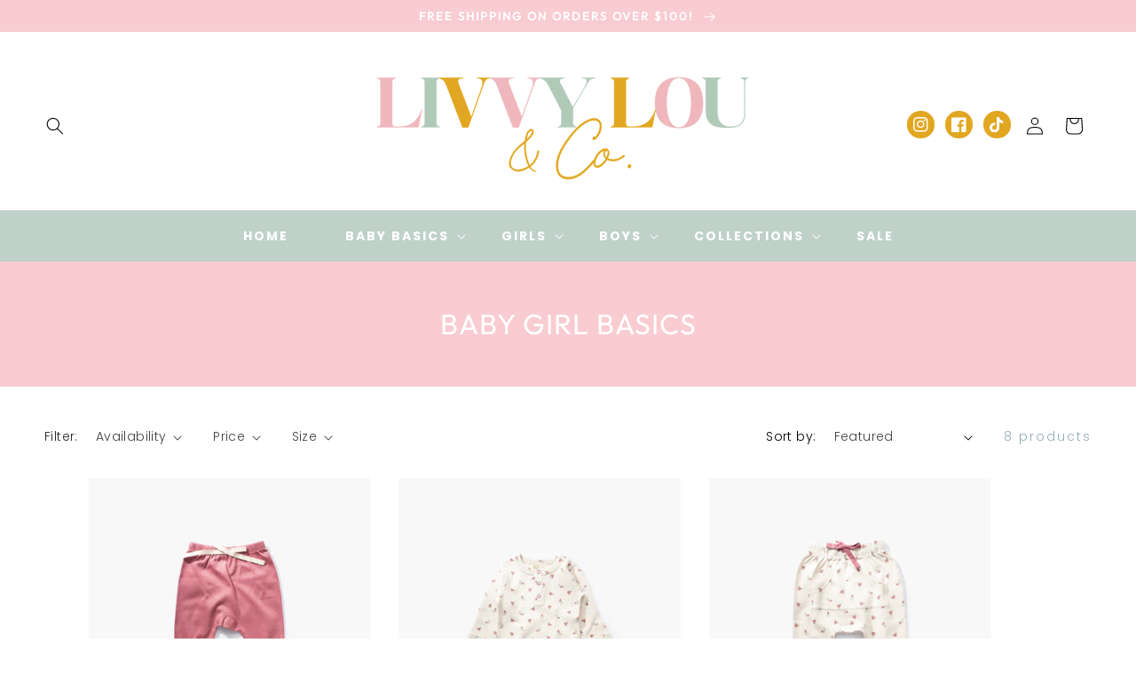

--- FILE ---
content_type: text/css
request_url: https://livvylouandco.com/cdn/shop/t/2/assets/component-list-social-2.css?v=184202593540055746271690515049
body_size: -498
content:
.list-sociall{display:flex;justify-content:flex-end}@media only screen and (max-width: 990px){.list-sociall{justify-content:center;display:none}}@media only screen and (max-width: 749px){.list-sociall{justify-content:center;display:none}}.list-sociall__item .icon{height:1.7rem;width:1.7rem;color:#fff}.list-sociall__link{align-items:center;display:flex;padding:1.3rem}.list-sociall__link:hover .icon{transform:scale(1.03)}
/*# sourceMappingURL=/cdn/shop/t/2/assets/component-list-social-2.css.map?v=184202593540055746271690515049 */
